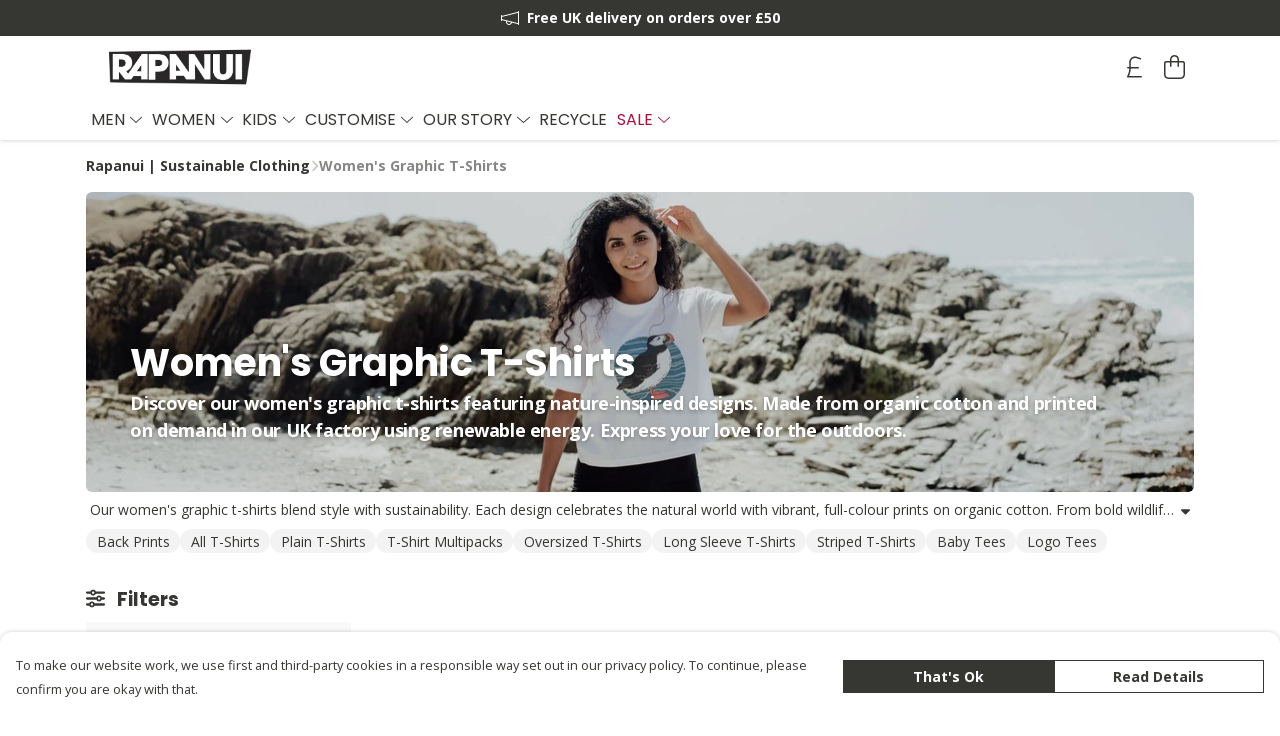

--- FILE ---
content_type: text/html
request_url: https://rapanuiclothing.com/collection/womens-graphic-t-shirts/
body_size: 2815
content:
<!DOCTYPE html>
<html lang="en">
  <head>
    <meta charset="UTF-8">
    <meta name="viewport" content="width=device-width, initial-scale=1.0">
    <link id="apple-touch-icon" rel="apple-touch-icon" href="#">
    <script type="module" crossorigin="" src="/assets/index.a17a56ef.js"></script>
    <link rel="modulepreload" crossorigin="" href="/assets/vue.bccf2447.js">
    <link rel="modulepreload" crossorigin="" href="/assets/sentry.13e8e62e.js">
    <link rel="stylesheet" href="/assets/index.dca9b00c.css">
  <link rel="manifest" href="/manifest.webmanifest"><title>Women's Graphic T-Shirts | Rapanui</title><link crossorigin="" href="https://fonts.gstatic.com" rel="preconnect"><link href="https://images.teemill.com" rel="preconnect"><link as="fetch" href="https://rapanuiclothing.com/omnis/v3/frontend/14/getStoreCoreData/json/" rel="preload"><link as="fetch" href="/omnis/v3/division/14/collections/womens-graphic-t-shirts/" rel="preload"><link fetchpriority="high" as="image" href="https://images.podos.io/spl7wvdte4jlclsgtfomkpcaqdpk90vec81rixltt2hgyjtp.jpeg.webp?w=1110&h=301&v=2" rel="preload"><link data-vue-meta="1" href="https://rapanuiclothing.com/collection/womens-graphic-t-shirts/" rel="canonical"><link rel="modulepreload" crossorigin="" href="/assets/CollectionPage.6d3590e5.js"><link rel="preload" as="style" href="/assets/CollectionPage.aab03478.css"><link rel="modulepreload" crossorigin="" href="/assets/faSlidersH.6bef86c3.js"><link rel="modulepreload" crossorigin="" href="/assets/Filter.554e1ee1.js"><link rel="preload" as="style" href="/assets/Filter.fe12448a.css"><link rel="modulepreload" crossorigin="" href="/assets/faChild.e7ffde39.js"><link rel="modulepreload" crossorigin="" href="/assets/startCase.86a80649.js"><link rel="modulepreload" crossorigin="" href="/assets/faCheck.8f2d7400.js"><link rel="modulepreload" crossorigin="" href="/assets/vue-scrollto.9061a034.js"><link rel="modulepreload" crossorigin="" href="/assets/faFillDrip.7639ef93.js"><link rel="modulepreload" crossorigin="" href="/assets/faShirt.3faf74a3.js"><link rel="modulepreload" crossorigin="" href="/assets/faRulerHorizontal.50d6e2dc.js"><script>window.division_key = '14';</script><meta data-vue-meta="1" vmid="author" content="Women's Graphic T-Shirts" name="author"><meta data-vue-meta="1" vmid="url" content="https://rapanuiclothing.com/collection/womens-graphic-t-shirts/" name="url"><meta data-vue-meta="1" vmid="description" content="Shop sustainable women's graphic t-shirts with nature-inspired designs. Printed on demand using organic cotton and renewable energy. Free UK delivery available." name="description"><meta data-vue-meta="1" vmid="og:type" content="website" property="og:type"><meta data-vue-meta="1" vmid="og:url" content="https://rapanuiclothing.com/collection/womens-graphic-t-shirts/" property="og:url"><meta data-vue-meta="1" vmid="og:title" content="Women's Graphic T-Shirts | Rapanui" property="og:title"><meta data-vue-meta="1" vmid="og:description" content="Shop sustainable women's graphic t-shirts with nature-inspired designs. Printed on demand using organic cotton and renewable energy. Free UK delivery available." property="og:description"><meta data-vue-meta="1" vmid="og:image" content="https://images.podos.io/ywesihhdksaqcwpdxgrqfmoz2vteiykcogbb8nmzaz06l1ec.jpeg.jpg?w=1110&h=auto" property="og:image"><meta vmid="og:site_name" content="Rapanui" property="og:site_name"><meta data-vue-meta="1" vmid="twitter:card" content="photo" property="twitter:card"><meta data-vue-meta="1" vmid="twitter:description" content="Shop sustainable women's graphic t-shirts with nature-inspired designs. Printed on demand using organic cotton and renewable energy. Free UK delivery available." property="twitter:description"><meta data-vue-meta="1" vmid="twitter:title" content="Women's Graphic T-Shirts | Rapanui" property="twitter:title"><meta data-vue-meta="1" vmid="twitter:image" content="https://images.podos.io/ywesihhdksaqcwpdxgrqfmoz2vteiykcogbb8nmzaz06l1ec.jpeg.jpg?w=1110&h=auto" property="twitter:image"><meta vmid="apple-mobile-web-app-capable" content="yes" property="apple-mobile-web-app-capable"><meta vmid="apple-mobile-web-app-status-bar-style" content="black" property="apple-mobile-web-app-status-bar-style"><meta vmid="apple-mobile-web-app-title" content="Rapanui" property="apple-mobile-web-app-title"><meta content="" name="google-site-verification"><meta content="f2500b3b294189507fa814006e5fcfb1" name="p:domain_verify"><meta content="5ykn6vwu2x6gawdsytcyifxs145b1c" name="facebook-domain-verification"><meta content="o6c6yB96trUM9eE2Zb_e71T2vhz0YPcBU7SZ8wytZNs" name="google-site-verification"><style>@font-face {
  font-family: "Poppins Fallback: Arial";
  src: local('Arial');
  ascent-override: 92.326%;
  descent-override: 30.7753%;
  line-gap-override: 8.793%;
  size-adjust: 113.7274%;
}
@font-face {
  font-family: "Poppins Fallback: Roboto";
  src: local('Roboto');
  ascent-override: 92.4281%;
  descent-override: 30.8094%;
  line-gap-override: 8.8027%;
  size-adjust: 113.6018%;
}@font-face {
  font-family: "Open Sans Fallback: Arial";
  src: local('Arial');
  ascent-override: 101.1768%;
  descent-override: 27.7323%;
  size-adjust: 105.6416%;
}
@font-face {
  font-family: "Open Sans Fallback: Roboto";
  src: local('Roboto');
  ascent-override: 101.2887%;
  descent-override: 27.763%;
  size-adjust: 105.5249%;
}</style></head>

  <body>
    <div id="app"></div>
    
  <noscript><iframe src="https://www.googletagmanager.com/ns.html?id=GTM-MH6RJHM" height="0" width="0" style="display:none;visibility:hidden"></iframe></noscript><noscript>This site relies on JavaScript to do awesome things, please enable it in your browser</noscript></body>
  <script>
    (() => {
      /**
       * Disable the default browser prompt for PWA installation
       * @see https://developer.mozilla.org/en-US/docs/Web/API/BeforeInstallPromptEvent
       */
      window.addEventListener('beforeinstallprompt', event => {
        event.preventDefault();
      });

      var activeWorker = navigator.serviceWorker?.controller;
      var appVersion = window.localStorage.getItem('appVersion');
      var validVersion = 'v1';

      if (!activeWorker) {
        window.localStorage.setItem('appVersion', validVersion);

        return;
      }

      if (!appVersion || appVersion !== validVersion) {
        window.localStorage.setItem('appVersion', validVersion);

        if (navigator.serviceWorker) {
          navigator.serviceWorker
            .getRegistrations()
            .then(function (registrations) {
              var promises = [];

              registrations.forEach(registration => {
                promises.push(registration.unregister());
              });

              if (window.caches) {
                caches.keys().then(cachedFiles => {
                  cachedFiles.forEach(cache => {
                    promises.push(caches.delete(cache));
                  });
                });
              }

              Promise.all(promises).then(function () {
                console.log('Reload Window: Index');
                window.location.reload();
              });
            });
        }
      }
    })();
  </script>
</html>


--- FILE ---
content_type: text/javascript
request_url: https://rapanuiclothing.com/assets/TmlFilterable.ac7d25d7.js
body_size: 444
content:
import{_ as f}from"./index.a17a56ef.js";import{y as n,K as a,L as h}from"./vue.bccf2447.js";import"./sentry.13e8e62e.js";class u{constructor(t,s){const l=t.length;t.forEach(i=>{Object.keys(i).forEach(r=>{r.match(/Order$/)&&(i[r]=(l-i[r])/l)})}),this.items=t,this.filtered=null,this.filterQuery=s}async query(){return this.filtered=await this.filterQuery(this.items),this.filtered||this.items}}const o={name:"TmlFilterable",props:{items:{type:Array},filterQuery:{type:Function,default:e=>new Promise(t=>t(e))}},data(){return{filtered:[],filterable:null,filtering:!1}},computed:{noResults(){return this.filtered.length===0}},watch:{items:{immediate:!0,handler(e){this.initFilterable(e)}},filterQuery:{immediate:!0,handler(e){this._filterQuery=e,this.initFilterable()}}},methods:{async filter(){this.filtering=!0;const e=await this.filterable.query();return e.length===0&&this.$emit("no-results"),this.filtered=e,this.filtering=!1,this.filtered},initFilterable(e){let t=this.items;e&&e.length&&(t=e),t&&this._filterQuery&&(this.filterable=new u(t,this._filterQuery),this.filter())}}};function c(e,t,s,l,i,r){return n(e.$slots,"default",a(h({filter:r.filter,filtering:i.filtering,filtered:i.filtered||[],noResults:r.noResults})))}const _=f(o,[["render",c]]);export{_ as default};
//# sourceMappingURL=TmlFilterable.ac7d25d7.js.map


--- FILE ---
content_type: text/javascript
request_url: https://rapanuiclothing.com/assets/debounce.741ff950.js
body_size: 413
content:
import{F as p,G as b,H as y}from"./index.a17a56ef.js";var F=function(){return p.Date.now()};const h=F;var R="Expected a function",A=Math.max,N=Math.min;function _(x,i,a){var u,d,s,f,e,r,o=0,E=!1,c=!1,g=!0;if(typeof x!="function")throw new TypeError(R);i=b(i)||0,y(a)&&(E=!!a.leading,c="maxWait"in a,s=c?A(b(a.maxWait)||0,i):s,g="trailing"in a?!!a.trailing:g);function v(n){var t=u,l=d;return u=d=void 0,o=n,f=x.apply(l,t),f}function C(n){return o=n,e=setTimeout(m,i),E?v(n):f}function L(n){var t=n-r,l=n-o,W=i-t;return c?N(W,s-l):W}function k(n){var t=n-r,l=n-o;return r===void 0||t>=i||t<0||c&&l>=s}function m(){var n=h();if(k(n))return I(n);e=setTimeout(m,L(n))}function I(n){return e=void 0,g&&u?v(n):(u=d=void 0,f)}function M(){e!==void 0&&clearTimeout(e),o=0,u=r=d=e=void 0}function S(){return e===void 0?f:I(h())}function T(){var n=h(),t=k(n);if(u=arguments,d=this,r=n,t){if(e===void 0)return C(r);if(c)return clearTimeout(e),e=setTimeout(m,i),v(r)}return e===void 0&&(e=setTimeout(m,i)),f}return T.cancel=M,T.flush=S,T}export{_ as d};
//# sourceMappingURL=debounce.741ff950.js.map


--- FILE ---
content_type: text/javascript
request_url: https://rapanuiclothing.com/assets/TmlSegmentedSelect.7d90c8be.js
body_size: 645
content:
import{y as c,K as d,L as h}from"./vue.bccf2447.js";import{_ as n,K as a,as as u}from"./index.a17a56ef.js";import"./sentry.13e8e62e.js";const f={name:"TmlSegmentedSelect",props:{items:{type:Array,required:!0},value:{type:[Array,Object]},identifier:{type:String,required:!0},multiselect:{type:Boolean},disabled:Boolean},data(){return{selected:[],internalItems:[]}},computed:{allSelected(){return this.multiselect?this.selected&&this.selected.length&&this.selected.length===this.allItems.length:!!this.selected},allItems(){return this.internalItems.map(e=>(e.selected=a(this.value).filter(t=>t).map(t=>t[this.identifier]).includes(e[this.identifier]),e))}},watch:{multiselect(){this.clear()},items:{immediate:!0,deep:!0,handler(e){this.internalItems=u(e)}},value:{immediate:!0,handler(e){if(e&&this.allItems.length){let t=[];if(this.multiselect)e.forEach(s=>{this.allItems.find(i=>i[this.identifier]===s[this.identifier])&&(s.selected=!0),t.push(s)});else{const s=this.allItems.find(i=>i[this.identifier]===e[this.identifier]);this.allItems.filter(i=>i[this.identifier]!==e[this.identifier]).forEach(i=>{i.selected=!1}),s&&(s.selected=!0,t=s)}this.selected=t}}}},methods:{clear(){this.clearSelected(),this.$emit("clear"),this.emitInputs()},select(e){return this.disabled?null:(this.multiselect?this.selected&&this.selected.find(s=>s[this.identifier]===e[this.identifier])||(e.selected=!0,this.selected.push(e)):(this.clearSelected(),e.selected=!0,this.selected=e),this.emitInputs(),this.allSelected&&this.$emit("all-selected",this.allSelected),this.selected)},deselect(e){return e.selected=!1,this.multiselect?this.selected=this.selected.filter(t=>t[this.identifier]!==e[this.identifier]):this.selected=null,this.emitInputs(),this.selected},clearSelected(){this.internalItems.forEach(e=>{e.selected=!1}),this.multiselect?this.selected=[]:this.selected=null},emitInputs(){this.$emit("input",this.selected),this.multiselect?this.$emit("input-as-ref",(this.selected||[]).map(e=>e[this.identifier])):this.$emit("input-as-ref",this.selected?this.selected[this.identifier]:null)}}};function m(e,t,s,r,i,l){return c(e.$slots,"default",d(h({selected:i.selected,select:l.select,deselect:l.deselect,allItems:l.allItems,allSelected:l.allSelected,clear:l.clear})))}const S=n(f,[["render",m]]);export{S as default};
//# sourceMappingURL=TmlSegmentedSelect.7d90c8be.js.map


--- FILE ---
content_type: text/javascript
request_url: https://rapanuiclothing.com/assets/isDeviceIos.ff80ab0b.js
body_size: 11
content:
import"./index.a17a56ef.js";const e=()=>/iPad|iPhone|iPod/.test(navigator.userAgent);export{e as i};
//# sourceMappingURL=isDeviceIos.ff80ab0b.js.map


--- FILE ---
content_type: text/javascript
request_url: https://rapanuiclothing.com/assets/faMinus.054e0de4.js
body_size: 368
content:
import"./index.a17a56ef.js";var n={},c;function h(){return c||(c=1,function(i){Object.defineProperty(i,"__esModule",{value:!0});var e="fal",u="minus",r=448,f=512,a=[8211,8722,10134,"subtract"],v="f068",t="M432 256C432 264.8 424.8 272 416 272H32c-8.844 0-16-7.15-16-15.99C16 247.2 23.16 240 32 240h384C424.8 240 432 247.2 432 256z";i.definition={prefix:e,iconName:u,icon:[r,f,a,v,t]},i.faMinus=i.definition,i.prefix=e,i.iconName=u,i.width=r,i.height=f,i.ligatures=a,i.unicode=v,i.svgPathData=t,i.aliases=a}(n)),n}var s=h();export{s as f};
//# sourceMappingURL=faMinus.054e0de4.js.map
